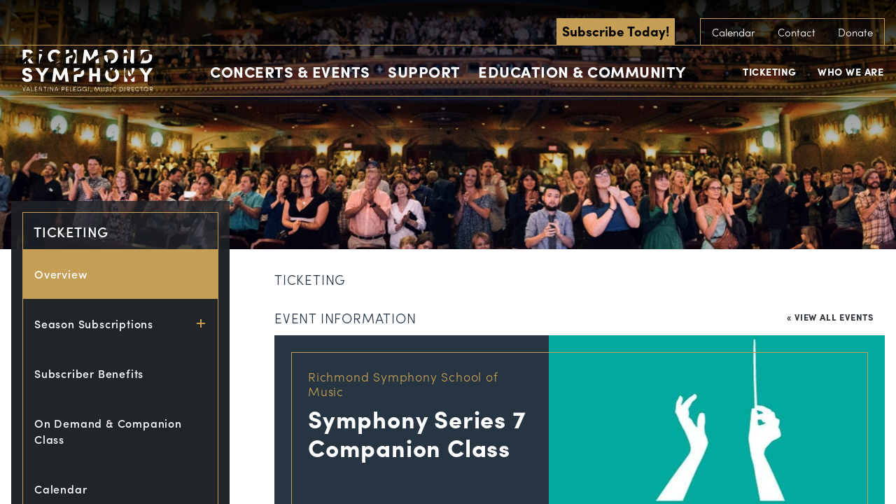

--- FILE ---
content_type: text/css
request_url: https://www.richmondsymphony.com/wp-content/themes/richmond-symphony/tribe-events/tribe-events.css?ver=6.15.1
body_size: 7199
content:
/***

Custom Styles for Events Calendar Pro

This file builds a stylesheet for custom styles to be applied 
to pages rendered by the Events Calendar Pro plugin. This file 
is designed to manage the events style modules. The compiled 
version of this file is located in the /tribe-events directory 
within the theme directory.

***/
/***

SASS Configuration - Theme Variables

***/
/***

SASS Configuration - Mixins

***/
/***

Form Styles

***/
form ul {
  margin: 0;
  padding: 0;
}
form ul > li {
  list-style-type: none;
}
form input,
form textarea {
  background: whitesmoke;
  border-radius: 0;
  color: #33383d;
  display: block;
  margin: 0;
  -webkit-appearance: none;
  font-size: 1.1rem;
  font-weight: 700;
  letter-spacing: .05rem;
  line-height: 1.8rem;
  text-transform: none;
}
form input:-webkit-autofill,
form textarea:-webkit-autofill {
  -webkit-box-shadow: 0 0 0 1000px #ebebeb inset;
}
form input:not([type="radio"]):not([type="checkbox"]):not([type="submit"]):not([type="button"]),
form textarea {
  border: 1px solid #dedede;
  padding: .3rem 1rem;
  width: 100%;
  -moz-transition: all 0.4s ease;
  -o-transition: all 0.4s ease;
  -webkit-transition: all 0.4s ease;
  transition: all 0.4s ease;
}
form input:not([type="radio"]):not([type="checkbox"]):not([type="submit"]):not([type="button"]).placeholder,
form textarea.placeholder {
  color: #33383d;
  font-size: 1rem;
  line-height: 1.8rem;
  text-transform: none;
}
form input:not([type="radio"]):not([type="checkbox"]):not([type="submit"]):not([type="button"]):-moz-placeholder,
form textarea:-moz-placeholder {
  color: #33383d;
  font-size: 1rem;
  line-height: 1.8rem;
  text-transform: none;
}
form input:not([type="radio"]):not([type="checkbox"]):not([type="submit"]):not([type="button"])::-moz-placeholder,
form textarea::-moz-placeholder {
  color: #33383d;
  font-size: 1rem;
  line-height: 1.8rem;
  text-transform: none;
}
form input:not([type="radio"]):not([type="checkbox"]):not([type="submit"]):not([type="button"]):-ms-input-placeholder,
form textarea:-ms-input-placeholder {
  color: #33383d;
  font-size: 1rem;
  line-height: 1.8rem;
  text-transform: none;
}
form input:not([type="radio"]):not([type="checkbox"]):not([type="submit"]):not([type="button"])::-webkit-input-placeholder,
form textarea::-webkit-input-placeholder {
  color: #33383d;
  font-size: 1rem;
  line-height: 1.8rem;
  text-transform: none;
}
form input:not([type="radio"]):not([type="checkbox"]):not([type="submit"]):not([type="button"]):focus,
form textarea:focus {
  background: #ebebeb;
  outline: none;
}
form input[type="submit"] {
  background: #c59f55;
  border: 1px solid #c59f55;
  color: #ffffff;
  display: block;
  margin: 0;
  padding: .3rem 1rem;
  -moz-transition: all 0.4s ease;
  -o-transition: all 0.4s ease;
  -webkit-transition: all 0.4s ease;
  transition: all 0.4s ease;
  font-size: 1rem;
  font-weight: 700;
  line-height: 1.8rem;
  text-transform: uppercase;
}
form input[type="submit"]:focus {
  outline: none;
}
form input[type="radio"],
form input[type="checkbox"] {
  margin: -2px 0 0;
  margin-top: 1px \9;
  line-height: normal;
  border: 1px solid #d8d7d7;
  background: #efefef;
  color: #555;
  display: inline-block;
  height: 16px;
  outline: 0;
  text-align: center;
  vertical-align: middle;
  width: 16px;
  min-width: 16px;
  -moz-appearance: none;
  -webkit-appearance: none;
}
form input[type="radio"]:checked:before,
form input[type="checkbox"]:checked:before {
  float: left;
  display: inline-block;
  vertical-align: middle;
}
form input[type="radio"][disabled], form input[type="radio"].disabled, fieldset[disabled] form input[type="radio"],
form input[type="checkbox"][disabled],
form input[type="checkbox"].disabled, fieldset[disabled]
form input[type="checkbox"] {
  cursor: not-allowed;
}
form input[type="checkbox"] {
  border-radius: 2px;
}
form input[type="checkbox"]:checked:before {
  content: '\2714';
  margin: -3px 0 0 2px;
  font-size: 1rem;
  color: #273543;
}
form input[type="radio"] {
  border-radius: 999px;
}
form input[type="radio"]:checked:before {
  content: '\2022';
  text-indent: -9999px;
  border-radius: 999px;
  font-size: 24px;
  width: 6px;
  height: 6px;
  margin: 4px;
  line-height: 16px;
  background-color: #273543;
}

.select-wrapper {
  background: whitesmoke;
  border: 1px solid #dedede;
  height: 40px;
  overflow: hidden;
  position: relative;
}
.select-wrapper select {
  background: transparent;
  border: none;
  border-radius: 0;
  color: #33383d;
  cursor: pointer;
  line-height: 30px;
  height: 38px;
  padding: .3rem 1rem;
  position: relative;
  -webkit-appearance: none;
  width: 100%;
  z-index: 10;
  font-size: .9rem;
  font-weight: 700;
  letter-spacing: .05rem;
  text-transform: uppercase;
}
.select-wrapper select:focus {
  background: #ebebeb;
  outline: none;
}
.select-wrapper select:-webkit-autofill {
  -webkit-box-shadow: 0 0 0 1000px #ebebeb inset;
}
.select-wrapper:before {
  content: '';
  background: #e8e8e8;
  border-left: 1px solid #dedede;
  pointer-events: none;
  width: 40px;
  z-index: 20;
  position: absolute;
  top: 0rem;
  right: 0rem;
  bottom: 0rem;
}
.select-wrapper:after {
  content: '';
  border-style: solid;
  border-width: 6px 6px 0 6px;
  border-color: #9b9b9b transparent transparent transparent;
  height: 0;
  margin: -3px 0 0 0;
  pointer-events: none;
  width: 0;
  z-index: 30;
  position: absolute;
  top: 50%;
  right: 14px;
}

.member-login #loginform p:not(.login-submit), .gform_body .gfield {
  margin: 0 0 2rem !important;
  padding: 0 !important;
  position: relative;
  overflow: hidden;
  *zoom: 1;
}
.member-login #loginform p:not(.login-submit):before, .gform_body .gfield:before, .member-login #loginform p:not(.login-submit):after, .gform_body .gfield:after {
  display: none;
}
.member-login #loginform p:not(.login-submit) > label, .gform_body .gfield > label {
  border: 1px solid #dedede;
  border-bottom: none;
  display: block;
  float: left;
  font-size: .8rem;
  font-weight: 700;
  letter-spacing: .1rem;
  padding: .25rem .5rem;
  text-transform: uppercase;
}

.member-login {
  max-width: 1000px;
}
.member-login #loginform .login-remember > label {
  border: 1px solid #dedede !important;
  padding-right: 5px;
}
.member-login #loginform .login-remember > label input {
  margin-right: 5px;
}

.gform_wrapper {
  max-width: 1000px;
}
.gform_wrapper .validation_error {
  background: #F64747;
  color: #ffffff;
  margin: 0 0 1rem;
  padding: .5rem 1rem;
}
.gform_wrapper .validation_message {
  background: #F64747;
  color: #ffffff;
  float: left;
  font-size: 65%;
  font-weight: 700;
  letter-spacing: .1rem;
  padding: .15rem .5rem;
  text-transform: uppercase;
}

.gform_body .gform_fields {
  margin: 0 !important;
  padding: 0 !important;
}
.gform_body .gfield.gsection {
  padding: 2rem 0 0 !important;
}
.gform_body .gfield.gsection:first-child {
  padding: 0 !important;
}
.gform_body .gfield.gsection .gsection_title {
  border-bottom: 1px solid #dedede;
  color: #c59f55;
  font-size: 1.4rem;
  margin: 0;
  padding: 0 0 .3rem;
}
.gform_body .gfield .ginput_container {
  clear: both;
  width: 100%;
}
.gform_body .gfield_checkbox,
.gform_body .gfield_radio {
  border: 1px solid #dedede;
  margin: 0 !important;
  padding: 1rem !important;
}
.gform_body .gfield_checkbox li,
.gform_body .gfield_radio li {
  position: relative;
  display: block;
  margin: 0 !important;
  padding: 0.5rem 0 !important;
}
.gform_body .gfield_checkbox li:before,
.gform_body .gfield_radio li:before {
  display: none;
}
.gform_body .gfield_checkbox label,
.gform_body .gfield_radio label {
  padding-left: 10px;
  margin-bottom: 0;
  cursor: pointer;
  text-transform: none;
  font-weight: 300;
  vertical-align: middle;
}

.gfield_creditcard_warning_message {
  background: #F64747;
  color: #ffffff;
  margin: 0 0 1rem;
  padding: .5rem 1rem;
}

.ginput_complex.ginput_container {
  border: 1px solid #dedede;
  padding: .5rem 1rem;
}
.ginput_complex.ginput_container label {
  color: #a2a4a6;
  display: block;
  font-size: .8rem;
  font-weight: 500;
  padding: .2rem 0 .5rem;
  text-transform: uppercase;
}
.ginput_complex.ginput_container .gform_card_icon {
  background-position: top left;
  background-repeat: no-repeat;
  background-size: 100%;
  display: block;
  float: left;
  height: 40px;
  margin: .5rem 1% .5rem 0;
  max-width: 53px;
  text-indent: -9999px;
  width: 20%;
}
.ginput_complex.ginput_container .gform_card_icon_amex {
  background-image: url("../img/payment-american.png");
}
.ginput_complex.ginput_container .gform_card_icon_discover {
  background-image: url("../img/payment-discover.png");
}
.ginput_complex.ginput_container .gform_card_icon_mastercard {
  background-image: url("../img/payment-mastercard.png");
}
.ginput_complex.ginput_container .gform_card_icon_visa {
  background-image: url("../img/payment-visa.png");
}
.ginput_complex.ginput_container .ginput_card_security_code_icon {
  display: none;
}
.ginput_complex.ginput_container .ginput_cardinfo_left {
  overflow: hidden;
  *zoom: 1;
}
.ginput_complex.ginput_container .ginput_cardinfo_left .select-wrapper {
  float: left !important;
  margin-bottom: .2rem;
  width: 49% !important;
}
.ginput_complex.ginput_container .ginput_cardinfo_left .select-wrapper:first-child {
  margin-right: 2%;
}

/***

Link Styles

***/
#tribe-events-content.event-single .showcase-item .ticket-link {
  border: 1px solid #c59f55;
  color: #ffffff;
  display: block;
  padding: .75rem 2.5rem .75rem .75rem;
  z-index: 200;
  -moz-backface-visibility: hidden;
  -webkit-backface-visibility: hidden;
  backface-visibility: hidden;
  font-size: 1rem;
  font-weight: 700;
  letter-spacing: .05rem;
  text-transform: uppercase;
}
@media (min-width: 400px) {
  #tribe-events-content.event-single .showcase-item .ticket-link {
    padding: .75rem 3.75rem .75rem 1.25rem;
  }
}
@media (min-width: 1000px) {
  #tribe-events-content.event-single .showcase-item .ticket-link {
    -moz-transition: 0.3s;
    -o-transition: 0.3s;
    -webkit-transition: 0.3s;
    transition: 0.3s;
  }
}
@media (min-width: 400px) {
  #tribe-events-content.event-single .showcase-item .ticket-link {
    font-size: 1.1rem;
  }
}
#tribe-events-content.event-single .showcase-item .ticket-link svg {
  display: block;
  height: 1.6rem;
  margin: -.8rem 0 0;
  width: 1.4rem;
  position: absolute;
  top: 50%;
  right: 0.75rem;
}
@media (min-width: 400px) {
  #tribe-events-content.event-single .showcase-item .ticket-link svg {
    height: 2rem;
    margin: -1rem 0 0;
    width: 1.8rem;
    position: absolute;
    top: 50%;
    right: 1rem;
  }
}
@media (min-width: 1000px) {
  #tribe-events-content.event-single .showcase-item .ticket-link svg {
    -moz-transition: ease-in-out 0.5s;
    -o-transition: ease-in-out 0.5s;
    -webkit-transition: ease-in-out 0.5s;
    transition: ease-in-out 0.5s;
  }
}
#tribe-events-content.event-single .showcase-item .ticket-link svg use {
  fill: #ffffff;
}
#tribe-events-content.event-single .showcase-item .ticket-link:after {
  display: none;
}
@media (min-width: 1000px) {
  #tribe-events-content.event-single .showcase-item .ticket-link:hover {
    background: #c59f55;
  }
}
@media (min-width: 1000px) {
  #tribe-events-content.event-single .showcase-item .ticket-link:hover svg {
    -moz-transform: rotate(360deg);
    -ms-transform: rotate(360deg);
    -webkit-transform: rotate(360deg);
    transform: rotate(360deg);
  }
}

/***

Typography Styles

***/
#main .calendar h1, #main .calendar h2, #main .calendar h3, #main .calendar h4, #main .calendar h5, #main .calendar h6, #tribe-events-content h1, #tribe-events-content h2, #tribe-events-content h3, #tribe-events-content h4, #tribe-events-content h5, #tribe-events-content h6 {
  color: #273543;
  font-weight: 700;
  letter-spacing: .05rem;
  line-height: 1.2;
}
#main .calendar h1.-title, #main .calendar h2.-title, #main .calendar h3.-title, #main .calendar h4.-title, #main .calendar h5.-title, #main .calendar h6.-title, #tribe-events-content h1.-title, #tribe-events-content h2.-title, #tribe-events-content h3.-title, #tribe-events-content h4.-title, #tribe-events-content h5.-title, #tribe-events-content h6.-title {
  color: #33383d;
  margin: 0 0 .5rem;
}
#main .calendar h1.-section-title, #main .calendar h2.-section-title, #main .calendar h3.-section-title, #main .calendar h4.-section-title, #main .calendar h5.-section-title, #main .calendar h6.-section-title, #tribe-events-content h1.-section-title, #tribe-events-content h2.-section-title, #tribe-events-content h3.-section-title, #tribe-events-content h4.-section-title, #tribe-events-content h5.-section-title, #tribe-events-content h6.-section-title {
  font-size: 100%;
  font-style: normal;
  font-weight: 300;
  margin: 0;
  text-transform: uppercase;
}
#main .calendar h1.-page-title, #main .calendar h2.-page-title, #main .calendar h3.-page-title, #main .calendar h4.-page-title, #main .calendar h5.-page-title, #main .calendar h6.-page-title, #tribe-events-content h1.-page-title, #tribe-events-content h2.-page-title, #tribe-events-content h3.-page-title, #tribe-events-content h4.-page-title, #tribe-events-content h5.-page-title, #tribe-events-content h6.-page-title {
  text-transform: uppercase;
}

/***

Showcase Block Styles

***/
#tribe-events-content.event-single .showcase-item {
  background: #273543;
  position: relative;
}
#tribe-events-content.event-single .showcase-item > a {
  display: block;
  margin: 0 0 2rem;
  width: 100%;
}
@media (min-width: 1000px) {
  #tribe-events-content.event-single .showcase-item > a {
    height: 24rem;
  }
}
#tribe-events-content.event-single .showcase-item > a:before {
  content: '';
  border: 1px solid #c59f55;
  z-index: 200;
  position: absolute;
  top: 0.5rem;
  right: 0.5rem;
  bottom: 0.5rem;
  left: 0.5rem;
}
@media (min-width: 400px) {
  #tribe-events-content.event-single .showcase-item > a:before {
    position: absolute;
    top: 1rem;
    right: 1rem;
    bottom: 1rem;
    left: 1rem;
  }
}
@media (min-width: 1000px) {
  #tribe-events-content.event-single .showcase-item > a:before {
    position: absolute;
    top: 1.5rem;
    right: 1.5rem;
    bottom: 1.5rem;
    left: 1.5rem;
    -moz-transition: all 0.3s;
    -o-transition: all 0.3s;
    -webkit-transition: all 0.3s;
    transition: all 0.3s;
  }
}
#tribe-events-content.event-single .showcase-item > a:after {
  display: none;
}
@media (min-width: 1000px) {
  #tribe-events-content.event-single .showcase-item > a:hover:before {
    background: rgba(61, 73, 86, 0.6);
    border-color: #68727b;
  }
}
@media (min-width: 1000px) {
  #tribe-events-content.event-single .showcase-item > a:hover .-action {
    filter: progid:DXImageTransform.Microsoft.Alpha(enabled=false);
    opacity: 1;
  }
}
@media (min-width: 1000px) {
  #tribe-events-content.event-single .showcase-item > a:hover .-action .-text {
    background: rgba(61, 73, 86, 0.8);
    -moz-transform: scale(1);
    -ms-transform: scale(1);
    -webkit-transform: scale(1);
    transform: scale(1);
  }
}
#tribe-events-content.event-single .showcase-item .-action {
  padding: 0 1.5rem 1.5rem;
  position: relative;
  width: 100%;
  text-align: center;
  text-transform: uppercase;
}
@media (min-width: 400px) {
  #tribe-events-content.event-single .showcase-item .-action {
    padding: 0 2.5rem 2.5rem;
  }
}
@media (min-width: 1000px) {
  #tribe-events-content.event-single .showcase-item .-action {
    padding: 0;
    width: 50%;
    z-index: 400;
    filter: progid:DXImageTransform.Microsoft.Alpha(Opacity=0);
    opacity: 0;
    position: absolute;
    top: 0rem;
    right: 0rem;
    bottom: 0rem;
    -moz-transition: opacity 0.3s;
    -o-transition: opacity 0.3s;
    -webkit-transition: opacity 0.3s;
    transition: opacity 0.3s;
  }
}
@media (min-width: 1100px) {
  #tribe-events-content.event-single .showcase-item .-action {
    width: 55%;
  }
}
@media (min-width: 1400px) {
  #tribe-events-content.event-single .showcase-item .-action {
    width: 60%;
  }
}
@media (min-width: 1000px) {
  #tribe-events-content.event-single .showcase-item .-action .-text-wrapper {
    height: 4rem;
    margin: -2rem 0 0;
    text-align: center;
    width: 100%;
    position: absolute;
    top: 50%;
    left: 0rem;
  }
}
#tribe-events-content.event-single .showcase-item .-action .-text {
  border: 1px solid #ffffff;
  color: #ffffff;
  display: block;
  letter-spacing: .1rem;
  margin: 0;
  padding: 1rem 1.5rem;
  font-size: 16px;
  font-weight: 700;
}
@media (min-width: 1000px) {
  #tribe-events-content.event-single .showcase-item .-action .-text {
    height: 100%;
    line-height: 3.9rem;
    padding: 0 1.5rem;
    display: inline-block;
    vertical-align: middle;
    *vertical-align: auto;
    *zoom: 1;
    *display: inline;
    -moz-transform: scale(0.9);
    -ms-transform: scale(0.9);
    -webkit-transform: scale(0.9);
    transform: scale(0.9);
    -moz-transition: 0.3s;
    -o-transition: 0.3s;
    -webkit-transition: 0.3s;
    transition: 0.3s;
    font-size: 16px;
  }
}
#tribe-events-content.event-single .showcase-item .-image {
  background-image: url("../img/placeholder-header-bg.jpg");
  background-position: center center;
  background-size: cover;
  height: 12rem;
  position: relative;
  width: 100%;
}
@media (min-width: 1000px) {
  #tribe-events-content.event-single .showcase-item .-image {
    height: 100%;
    width: 50%;
    z-index: 100;
    position: absolute;
    top: 0rem;
    right: 0rem;
    bottom: 0rem;
  }
}
@media (min-width: 1100px) {
  #tribe-events-content.event-single .showcase-item .-image {
    width: 55%;
  }
}
@media (min-width: 1400px) {
  #tribe-events-content.event-single .showcase-item .-image {
    width: 60%;
  }
}
#tribe-events-content.event-single .showcase-item .-contents {
  padding: 1.5rem;
  position: relative;
  width: 100%;
}
@media (min-width: 400px) {
  #tribe-events-content.event-single .showcase-item .-contents {
    padding: 1.5rem 2.5rem 2rem;
  }
}
@media (min-width: 1000px) {
  #tribe-events-content.event-single .showcase-item .-contents {
    padding: 0;
    width: 50%;
    z-index: 300;
    position: absolute;
    top: 0rem;
    bottom: 0rem;
    left: 0rem;
  }
}
@media (min-width: 1100px) {
  #tribe-events-content.event-single .showcase-item .-contents {
    width: 45%;
  }
}
@media (min-width: 1400px) {
  #tribe-events-content.event-single .showcase-item .-contents {
    width: 40%;
  }
}
#tribe-events-content.event-single .showcase-item .-contents .-heading {
  color: #ffffff;
  margin: 0 0 2rem;
  position: relative;
}
@media (min-width: 1000px) {
  #tribe-events-content.event-single .showcase-item .-contents .-heading {
    margin: 0;
    position: absolute;
    top: 3rem;
    right: 2rem;
    left: 3rem;
  }
}
#tribe-events-content.event-single .showcase-item .-contents .-heading .-subtitle {
  color: #c59f55;
  display: block;
  font-size: 1.1rem;
  font-weight: 300;
  letter-spacing: none;
  padding: 0 0 .5rem;
  text-transform: none;
}
#tribe-events-content.event-single .showcase-item .-contents .-heading .-subtitle.-bottom {
  color: #ffffff;
  padding: .5rem 0 0;
  text-transform: uppercase;
}
#tribe-events-content.event-single .showcase-item .-contents .-content-bottom {
  color: #ffffff;
  margin: 0;
  position: relative;
}
@media (min-width: 1000px) {
  #tribe-events-content.event-single .showcase-item .-contents .-content-bottom {
    font-size: 90%;
    position: absolute;
    right: 2rem;
    bottom: 3rem;
    left: 3rem;
  }
}
@media (min-width: 1000px) {
  #tribe-events-content.event-single .-image-left.showcase-item .-action,
  #tribe-events-content.event-single .-image-left.showcase-item .-image {
    position: absolute;
    top: 0rem;
    bottom: 0rem;
    left: 0rem;
  }
}
@media (min-width: 1000px) {
  #tribe-events-content.event-single .-image-left.showcase-item .-contents {
    position: absolute;
    top: 0rem;
    right: 0rem;
    bottom: 0rem;
    left: auto;
  }
}
@media (min-width: 1000px) {
  #tribe-events-content.event-single .-image-left.showcase-item .-contents .-heading {
    position: absolute;
    top: 3rem;
    right: 3rem;
    bottom: 3rem;
    left: 2rem;
  }
}
@media (min-width: 1000px) {
  #tribe-events-content.event-single .-image-left.showcase-item .-contents .-content-bottom {
    position: absolute;
    right: 3rem;
    bottom: 3rem;
    left: 2rem;
  }
}
#tribe-events-content.event-single .altria-masterworks.showcase-item {
  background: #2e0c3e;
}
@media (min-width: 1000px) {
  #tribe-events-content.event-single .altria-masterworks.showcase-item > a:hover:before {
    background: rgba(67, 36, 81, 0.6);
    border-color: #8822b4;
  }
}
@media (min-width: 1000px) {
  #tribe-events-content.event-single .altria-masterworks.showcase-item > a:hover .-action .-text {
    background: rgba(67, 36, 81, 0.8);
  }
}
#tribe-events-content.event-single .genworth-pops.showcase-item {
  background: #003a5b;
}
@media (min-width: 1000px) {
  #tribe-events-content.event-single .genworth-pops.showcase-item > a:hover:before {
    background: rgba(26, 78, 107, 0.6);
    border-color: #007dc3;
  }
}
@media (min-width: 1000px) {
  #tribe-events-content.event-single .genworth-pops.showcase-item > a:hover .-action .-text {
    background: rgba(26, 78, 107, 0.8);
  }
}
#tribe-events-content.event-single .metro-collection.showcase-item {
  background: #6e0004;
}
@media (min-width: 1000px) {
  #tribe-events-content.event-single .metro-collection.showcase-item > a:hover:before {
    background: rgba(125, 26, 29, 0.6);
    border-color: #b21c1c;
  }
}
@media (min-width: 1000px) {
  #tribe-events-content.event-single .metro-collection.showcase-item > a:hover .-action .-text {
    background: rgba(125, 26, 29, 0.8);
  }
}
#tribe-events-content.event-single .union-lolipops.showcase-item {
  background: #0a5a33;
}
@media (min-width: 1000px) {
  #tribe-events-content.event-single .union-lolipops.showcase-item > a:hover:before {
    background: rgba(35, 107, 71, 0.6);
    border-color: #18c144;
  }
}
@media (min-width: 1000px) {
  #tribe-events-content.event-single .union-lolipops.showcase-item > a:hover .-action .-text {
    background: rgba(35, 107, 71, 0.8);
  }
}

/***

Events Base Styles

***/
#main .calendar {
  line-height: 1.6;
  margin: 0 auto;
  max-width: 700px;
  padding: 0;
  position: relative;
}
@media (min-width: 1000px) {
  #main .calendar {
    float: left;
    max-width: 100%;
    padding: 2rem 0 0 4rem;
    width: 75%;
  }
}
#main .calendar .js-loading {
  background: #ffffff;
  padding: 10% 0 0;
  z-index: 1000;
  position: absolute;
  top: 0rem;
  right: 0rem;
  bottom: 0rem;
  left: 0rem;
}
#main .calendar .js-loading:before {
  content: 'Loading';
  display: block;
  font-weight: 700;
  letter-spacing: .1rem;
  text-align: center;
  text-transform: uppercase;
}
#main .calendar .js-loading .spinner {
  margin: 5px auto 0;
  width: 70px;
  text-align: center;
}
#main .calendar .js-loading .spinner > div {
  width: 10px;
  height: 10px;
  background-color: #c59f55;
  border-radius: 100%;
  display: inline-block;
  -webkit-animation: bouncedelay 1.4s infinite ease-in-out;
  animation: bouncedelay 1.4s infinite ease-in-out;
  /* Prevent first frame from flickering when animation starts */
  -webkit-animation-fill-mode: both;
  animation-fill-mode: both;
}
#main .calendar .js-loading .spinner .bounce1 {
  -webkit-animation-delay: -0.32s;
  animation-delay: -0.32s;
}
#main .calendar .js-loading .spinner .bounce2 {
  -webkit-animation-delay: -0.16s;
  animation-delay: -0.16s;
}
@-webkit-keyframes bouncedelay {
  0%, 80%, 100% {
    -webkit-transform: scale(0);
  }
  40% {
    -webkit-transform: scale(1);
  }
}
@keyframes bouncedelay {
  0%, 80%, 100% {
    transform: scale(0);
    -webkit-transform: scale(0);
  }
  40% {
    transform: scale(1);
    -webkit-transform: scale(1);
  }
}
#main .calendar .js-loading.-hidden {
  display: none;
}
.no-js #main .calendar .js-loading {
  display: none;
}

#tribe-events-content {
  padding: 0;
  position: relative;
  z-index: 200;
}
#tribe-events-content:hover {
  z-index: 2000;
}
#tribe-events-content .tribe-events-page-title {
  background: #dedede;
  margin: 0;
  padding: 1rem;
}
@media (min-width: 1000px) {
  #tribe-events-content .tribe-events-page-title {
    padding: 1rem;
    text-align: left;
  }
}
#tribe-events-content .tribe-events-notices {
  background: #33383d;
  border: none;
  border-radius: 0;
  margin: 0;
  padding: .5rem 1rem;
  text-shadow: none;
  color: #ffffff;
  font-size: .8rem;
  font-weight: 700;
  letter-spacing: .05rem;
  text-transform: uppercase;
}
#tribe-events-content #tribe-events-header {
  background: #dedede;
  border-top: 1px solid #c8c8c8;
  margin: 0;
}
@media (min-width: 1000px) {
  #tribe-events-content #tribe-events-header {
    background: none;
    border: none;
    position: absolute;
    top: 1rem;
    right: 0.5rem;
    bottom: auto;
    left: auto;
  }
}
#tribe-events-content .tribe-events-sub-nav {
  margin: 0;
  padding: .3rem .5rem;
}
#tribe-events-content .tribe-events-sub-nav > li {
  display: block;
  float: right;
  margin: 0;
}
#tribe-events-content .tribe-events-sub-nav > li:first-child {
  float: left;
}
#tribe-events-content .tribe-events-sub-nav > li a {
  border-radius: 2px;
  padding: .5rem;
  display: inline-block;
  vertical-align: middle;
  *vertical-align: auto;
  *zoom: 1;
  *display: inline;
  vertical-align: bottom;
  -moz-transition: 0.3s;
  -o-transition: 0.3s;
  -webkit-transition: 0.3s;
  transition: 0.3s;
  color: #33383d;
  font-size: .8rem;
  font-weight: 700;
  letter-spacing: .05rem;
  text-transform: uppercase;
}
#tribe-events-content .tribe-events-sub-nav > li a:hover {
  background: #c8c8c8;
}
#tribe-events-content #tribe-events-footer {
  float: right;
  margin: 1rem 0 0 .5rem;
}
#tribe-events-content .tribe-events-ical,
#tribe-events-content .tribe-events-gcal,
#tribe-events-content .event-breadcrumb {
  border-radius: 2px;
  display: block;
  float: left;
  margin: 1.2rem 0 0 .5rem;
  padding: .5rem;
  -moz-transition: 0.3s;
  -o-transition: 0.3s;
  -webkit-transition: 0.3s;
  transition: 0.3s;
  color: #33383d;
  font-size: .8rem;
  font-weight: 700;
  letter-spacing: .05rem;
  text-transform: uppercase;
}
#tribe-events-content .tribe-events-ical:hover,
#tribe-events-content .tribe-events-gcal:hover,
#tribe-events-content .event-breadcrumb:hover {
  background: #c8c8c8;
}
#tribe-events-content .tribe-events-ical:after,
#tribe-events-content .tribe-events-gcal:after,
#tribe-events-content .event-breadcrumb:after {
  display: none;
}
#tribe-events-content .event-breadcrumb {
  float: right;
  margin: -.5rem .5rem .5rem .5rem;
}

/***

Event Single Styles

***/
#tribe-events-content.event-single .-section-title {
  border-bottom: 1px solid #c59f55;
  margin: 0 0 1rem;
  padding: 0 0 .5rem;
  text-align: center;
  text-transform: uppercase;
}
@media (min-width: 500px) {
  #tribe-events-content.event-single .-section-title {
    border-bottom: none;
    float: left;
    margin: 0;
    padding: 0;
    text-align: left;
  }
}
#tribe-events-content.event-single .event-breadcrumb {
  float: none;
  margin: 1rem 0;
  text-align: center;
  width: 100%;
}
@media (min-width: 500px) {
  #tribe-events-content.event-single .event-breadcrumb {
    float: right;
    margin: -.5rem .5rem .5rem .5rem;
    text-align: left;
    width: auto;
  }
}
#tribe-events-content.event-single .showcase-item {
  clear: both;
}
#tribe-events-content.event-single .showcase-item > .-wrapper {
  display: block;
  margin: 0 0 2rem;
  width: 100%;
}
@media (min-width: 1000px) {
  #tribe-events-content.event-single .showcase-item > .-wrapper {
    height: 24rem;
  }
}
#tribe-events-content.event-single .showcase-item > .-wrapper:before {
  content: '';
  border: 1px solid #c59f55;
  z-index: 200;
  position: absolute;
  top: 0.5rem;
  right: 0.5rem;
  bottom: 0.5rem;
  left: 0.5rem;
}
@media (min-width: 400px) {
  #tribe-events-content.event-single .showcase-item > .-wrapper:before {
    position: absolute;
    top: 1rem;
    right: 1rem;
    bottom: 1rem;
    left: 1rem;
  }
}
@media (min-width: 1000px) {
  #tribe-events-content.event-single .showcase-item > .-wrapper:before {
    position: absolute;
    top: 1.5rem;
    right: 1.5rem;
    bottom: 1.5rem;
    left: 1.5rem;
    -moz-transition: all 0.3s;
    -o-transition: all 0.3s;
    -webkit-transition: all 0.3s;
    transition: all 0.3s;
  }
}
#tribe-events-content.event-single .showcase-item > .-wrapper:after {
  display: none;
}
#tribe-events-content.event-single .showcase-item .-contents .-heading .-subtitle.-bottom {
  font-weight: 700;
}
@media (min-width: 1000px) {
  #tribe-events-content.event-single .showcase-item .ticket-link {
    max-width: 280px;
    z-index: 200;
    position: absolute;
    right: 1.5rem;
    bottom: 3rem;
    left: 3rem;
  }
}
#tribe-events-content.event-single .showcase-item .ticket-link.-no-link {
  border: none;
  color: #c59f55;
  font-style: italic;
  padding: 0;
}
#tribe-events-content.event-single .showcase-item .ticket-link.-no-link:hover {
  background: none;
}
@media (min-width: 1000px) {
  #tribe-events-content.event-single .content-wrapper {
    padding: 0 1.5rem;
  }
}
#tribe-events-content.event-single .content-wrapper .-details {
  background: #dedede;
}
@media (min-width: 1300px) {
  #tribe-events-content.event-single .content-wrapper .-details {
    float: right;
    margin: 0 0 2rem 4rem;
    width: 50%;
  }
}
@media (min-width: 1500px) {
  #tribe-events-content.event-single .content-wrapper .-details {
    float: right;
    margin: 0 0 2rem 4rem;
    width: 45%;
  }
}
#tribe-events-content.event-single .content-wrapper .-details .-heading {
  background: #b2b2b2;
  margin: 0;
  padding: 1rem 2rem;
  text-align: center;
  text-transform: uppercase;
}
#tribe-events-content.event-single .content-wrapper .-details .-list {
  margin: 0;
  padding: .5rem 1rem;
}
@media (min-width: 500px) {
  #tribe-events-content.event-single .content-wrapper .-details .-list {
    padding: 1rem 1.5rem;
  }
}
#tribe-events-content.event-single .content-wrapper .-details .-list-item {
  border-top: 1px solid #c8c8c8;
  list-style-type: none;
  margin: 0;
  padding: 1rem 0;
  overflow: hidden;
  *zoom: 1;
}
#tribe-events-content.event-single .content-wrapper .-details .-list-item:before {
  display: none;
}
#tribe-events-content.event-single .content-wrapper .-details .-list-item:first-child {
  border-top: none;
}
#tribe-events-content.event-single .content-wrapper .-details .-list-item .-label {
  display: block;
  float: left;
  font-size: .9rem;
  font-weight: 700;
  line-height: 1.4rem;
  text-transform: uppercase;
  width: 30%;
}
@media (min-width: 1300px) {
  #tribe-events-content.event-single .content-wrapper .-details .-list-item .-label {
    width: 35%;
  }
}
@media (min-width: 1500px) {
  #tribe-events-content.event-single .content-wrapper .-details .-list-item .-label {
    width: 30%;
  }
}
#tribe-events-content.event-single .content-wrapper .-details .-list-item .-value {
  display: block;
  float: left;
  font-size: 16px;
  line-height: 1.2rem;
  padding: 0 0 0 1.5rem;
  width: 70%;
}
@media (min-width: 1300px) {
  #tribe-events-content.event-single .content-wrapper .-details .-list-item .-value {
    width: 65%;
  }
}
@media (min-width: 1500px) {
  #tribe-events-content.event-single .content-wrapper .-details .-list-item .-value {
    width: 70%;
  }
}

/***

Events Bar Styles

***/
#tribe-events-bar header {
  position: relative;
  z-index: 300;
}
@media (min-width: 1000px) {
  #tribe-events-bar header .heading {
    padding-right: 320px;
  }
}

/***

Events Bar Filter Styles

***/
#tribe-events-bar .tribe-bar-filters {
  background: #dedede;
  clear: both;
  display: none;
  padding: 1rem 0;
  position: relative;
  width: 100%;
  overflow: hidden;
  *zoom: 1;
}
#tribe-events-bar .tribe-bar-filters input,
#tribe-events-bar .tribe-bar-filters textarea {
  background: #b2b2b2;
}
#tribe-events-bar .tribe-bar-filters input:not([type="radio"]):not([type="checkbox"]):not([type="submit"]):not([type="button"]),
#tribe-events-bar .tribe-bar-filters textarea {
  border: 1px solid #9b9b9b;
}
#tribe-events-bar .tribe-bar-filters .select-wrapper {
  background: #b2b2b2;
  border: 1px solid #9b9b9b;
}
#tribe-events-bar .tribe-bar-filters .select-wrapper:before {
  background: #9b9b9b;
}
#tribe-events-bar .tribe-bar-filters .select-wrapper:after {
  border-color: #dedede transparent transparent transparent;
}
#tribe-events-bar .tribe-bar-filters label {
  display: block;
  font-size: 1rem;
  font-weight: 700;
  letter-spacing: .05rem;
  line-height: 1.8rem;
  text-transform: uppercase;
}
#tribe-events-bar .tribe-bar-filters .tribe-bar-date-filter,
#tribe-events-bar .tribe-bar-filters .tribe-bar-search-filter {
  padding: 1rem;
}
@media (min-width: 1000px) {
  #tribe-events-bar .tribe-bar-filters .tribe-bar-date-filter,
  #tribe-events-bar .tribe-bar-filters .tribe-bar-search-filter {
    float: left;
  }
}
#tribe-events-bar .tribe-bar-filters .tribe-bar-date-filter input,
#tribe-events-bar .tribe-bar-filters .tribe-bar-search-filter input {
  width: 100%;
}
@media (min-width: 1000px) {
  #tribe-events-bar .tribe-bar-filters .tribe-bar-date-filter {
    width: 25%;
  }
}
@media (min-width: 1000px) {
  #tribe-events-bar .tribe-bar-filters .tribe-bar-search-filter {
    width: 50%;
  }
}
#tribe-events-bar .tribe-bar-filters .tribe-bar-submit {
  margin: 1.75rem 0 0;
  padding: 1rem;
}
@media (min-width: 1000px) {
  #tribe-events-bar .tribe-bar-filters .tribe-bar-submit {
    float: right;
    width: 25%;
  }
}
#tribe-events-bar .tribe-bar-filters .tribe-bar-submit input {
  display: block;
  width: 100%;
}

/***

Events Bar Toggle Styles

***/
#tribe-events-bar .-toggle-options {
  height: 3.5rem;
  margin: 0 0 1rem;
  position: relative;
}
@media (min-width: 1000px) {
  #tribe-events-bar .-toggle-options {
    margin: 0;
    position: absolute;
    top: 0rem;
    right: 0rem;
  }
}
#tribe-events-bar .-toggle-options #tribe-bar-collapse-toggle {
  background: #ffffff;
  border: 1px solid #c59f55;
  cursor: pointer;
  padding: 0 2.5rem 0 1rem;
  margin: 0;
  font-size: .8rem;
  font-weight: 700;
  line-height: 3.4rem;
  text-transform: uppercase;
  -moz-transition: 0.2s;
  -o-transition: 0.2s;
  -webkit-transition: 0.2s;
  transition: 0.2s;
}
@media (min-width: 1000px) {
  #tribe-events-bar .-toggle-options #tribe-bar-collapse-toggle {
    float: left;
    margin: 0 0 0 1rem;
  }
}
@media (min-width: 1000px) {
  #tribe-events-bar .-toggle-options #tribe-bar-collapse-toggle:hover {
    background: #c59f55;
  }
}
#tribe-events-bar .-toggle-options #tribe-bar-collapse-toggle:after {
  content: '';
  border-style: solid;
  border-width: 6px 6px 0 6px;
  border-color: #33383d transparent transparent transparent;
  height: 0;
  margin: -4px 0 0 0;
  pointer-events: none;
  width: 0;
  z-index: 30;
  position: absolute;
  top: 50%;
  right: 14px;
}
@media (min-width: 1000px) {
  #tribe-events-bar .-toggle-options #tribe-bar-collapse-toggle.tribe-bar-filters-open {
    background: #c59f55;
  }
}
#tribe-events-bar .-toggle-options #tribe-bar-collapse-toggle.tribe-bar-filters-open:after {
  border-width: 0 6px 6px 6px;
  border-color: transparent transparent #33383d transparent;
}

/***

Events Bar Views Styles

***/
#tribe-events-bar #tribe-bar-views {
  display: none;
}
@media (min-width: 1000px) {
  #tribe-events-bar #tribe-bar-views {
    background: #ffffff;
    border: 1px solid #c59f55;
    display: block;
    float: left;
    margin: 0 0 0 1rem;
    position: relative;
    z-index: 100;
  }
}
@media (min-width: 1000px) {
  #tribe-events-bar #tribe-bar-views label {
    cursor: pointer;
    display: block;
    padding: 1rem 2.5rem 1rem 1rem;
    position: relative;
    -moz-transition: 0.2s;
    -o-transition: 0.2s;
    -webkit-transition: 0.2s;
    transition: 0.2s;
    font-size: .8rem;
    font-weight: 700;
    line-height: 1.4rem;
    text-transform: uppercase;
  }
}
@media (min-width: 1000px) {
  #tribe-events-bar #tribe-bar-views label:after {
    content: '';
    border-style: solid;
    border-width: 6px 6px 0 6px;
    border-color: #33383d transparent transparent transparent;
    height: 0;
    margin: -4px 0 0 0;
    pointer-events: none;
    width: 0;
    z-index: 30;
    position: absolute;
    top: 50%;
    right: 14px;
  }
}
@media (min-width: 1000px) {
  #tribe-events-bar #tribe-bar-views .tribe-bar-views-list {
    border-top: 1px solid #c59f55;
    display: none;
    filter: progid:DXImageTransform.Microsoft.Alpha(Opacity=0);
    opacity: 0;
    -moz-transition: 0.3s;
    -o-transition: 0.3s;
    -webkit-transition: 0.3s;
    transition: 0.3s;
  }
}
@media (min-width: 1000px) {
  #tribe-events-bar #tribe-bar-views .tribe-bar-views-list > li a {
    color: #9b9b9b;
    cursor: pointer;
    display: block;
    -moz-transition: 0.3s;
    -o-transition: 0.3s;
    -webkit-transition: 0.3s;
    transition: 0.3s;
    font-size: .8rem;
    font-weight: 700;
    line-height: 1.4rem;
    text-transform: uppercase;
  }
}
@media (min-width: 1000px) {
  #tribe-events-bar #tribe-bar-views .tribe-bar-views-list > li a:hover {
    background: #dedede;
    color: #33383d;
  }
}
@media (min-width: 1000px) {
  #tribe-events-bar #tribe-bar-views .tribe-bar-views-list > li a span {
    display: block;
    padding: .5rem 1rem .5rem 2.5rem;
    background-position: .75rem .5rem;
    background-repeat: no-repeat;
    background-size: 18px;
  }
}
@media (min-width: 1000px) {
  #tribe-events-bar #tribe-bar-views .tribe-bar-views-list > li a .tribe-icon-month {
    background-image: url("../dist/img/icon-calendar.svg");
    background-size: 18px;
  }
}
@media (min-width: 1000px) {
  #tribe-events-bar #tribe-bar-views .tribe-bar-views-list > li a .tribe-icon-list {
    background-image: url("../dist/img/icon-list.svg");
    background-position: .75rem .6rem;
    background-size: 18px;
  }
}
@media (min-width: 1000px) {
  #tribe-events-bar #tribe-bar-views .select-wrapper {
    display: none;
  }
}
@media (min-width: 1000px) {
  #tribe-events-bar #tribe-bar-views:hover label {
    background: #c59f55;
  }
}
@media (min-width: 1000px) {
  #tribe-events-bar #tribe-bar-views:hover .tribe-bar-views-list {
    display: block;
    filter: progid:DXImageTransform.Microsoft.Alpha(enabled=false);
    opacity: 1;
  }
}

/***

List View Styles

***/
#tribe-events-content.tribe-events-list #tribe-events-header {
  right: -.5rem;
  top: 2rem;
}
#tribe-events-content.tribe-events-list .tribe-events-list-separator-month {
  border-bottom: 1px solid #c59f55;
  display: block;
  font-size: 1.4rem;
  font-weight: 700;
  margin: 2rem 0;
  padding: 0 0 .3rem;
  text-transform: uppercase;
}

/***

Month View Styles

***/
#tribe-events-content.tribe-events-month {
  margin: 1rem 0 0;
}
#tribe-events-content.tribe-events-month table.tribe-events-calendar {
  border: 1px solid #b2b2b2;
  border-top: none;
  margin: 0;
}
#tribe-events-content.tribe-events-month table.tribe-events-calendar thead {
  background: #b2b2b2;
}
#tribe-events-content.tribe-events-month table.tribe-events-calendar td {
  border: 1px solid #b2b2b2;
  font-size: .8rem;
}
#tribe-events-content.tribe-events-month table.tribe-events-calendar div[id*=tribe-events-daynum-],
#tribe-events-content.tribe-events-month table.tribe-events-calendar div[id*=tribe-events-daynum-] a {
  font-size: .9rem;
}
#tribe-events-content.tribe-events-month .tribe-events-month-event-title {
  font-size: 13px !important;
  font-weight: 600 !important;
  letter-spacing: 0;
}
#tribe-events-content.tribe-events-month .tribe-events-month-event-title > a {
  background: #dedede;
  color: #33383d !important;
  display: block;
  padding: .2rem .4rem;
  -moz-transition: 0.2s;
  -o-transition: 0.2s;
  -webkit-transition: 0.2s;
  transition: 0.2s;
}
#tribe-events-content.tribe-events-month .tribe-events-month-event-title > a:hover {
  background: #c59f55 !important;
  color: #ffffff !important;
}
#tribe-events-content.tribe-events-month .recurring-info-tooltip .tribe-events-event-thumb,
#tribe-events-content.tribe-events-month .tribe-events-calendar .tribe-events-tooltip .tribe-events-event-thumb,
#tribe-events-content.tribe-events-month .tribe-events-week .tribe-events-tooltip .tribe-events-event-thumb {
  padding: .5rem 1rem .5rem 0;
}
#tribe-events-content.tribe-events-month .recurring-info-tooltip .tribe-events-event-thumb > img,
#tribe-events-content.tribe-events-month .tribe-events-calendar .tribe-events-tooltip .tribe-events-event-thumb > img,
#tribe-events-content.tribe-events-month .tribe-events-week .tribe-events-tooltip .tribe-events-event-thumb > img {
  display: block;
  max-width: 100px;
}
#tribe-events-content.tribe-events-month .recurring-info-tooltip .entry-title,
#tribe-events-content.tribe-events-month .tribe-events-calendar .tribe-events-tooltip .entry-title,
#tribe-events-content.tribe-events-month .tribe-events-week .tribe-events-tooltip .entry-title {
  font-size: 16px !important;
  font-weight: 800 !important;
  line-height: 1.1 !important;
  margin: 0;
  padding: .5rem .5rem 0;
}
#tribe-events-content.tribe-events-month .recurring-info-tooltip .duration,
#tribe-events-content.tribe-events-month .tribe-events-calendar .tribe-events-tooltip .duration,
#tribe-events-content.tribe-events-month .tribe-events-week .tribe-events-tooltip .duration {
  font-size: 14px;
  line-height: 1;
}
#tribe-events-content.tribe-events-month .recurring-info-tooltip .entry-summary,
#tribe-events-content.tribe-events-month .tribe-events-calendar .tribe-events-tooltip .entry-summary,
#tribe-events-content.tribe-events-month .tribe-events-week .tribe-events-tooltip .entry-summary {
  font-size: 14px;
  line-height: 1.2;
}
